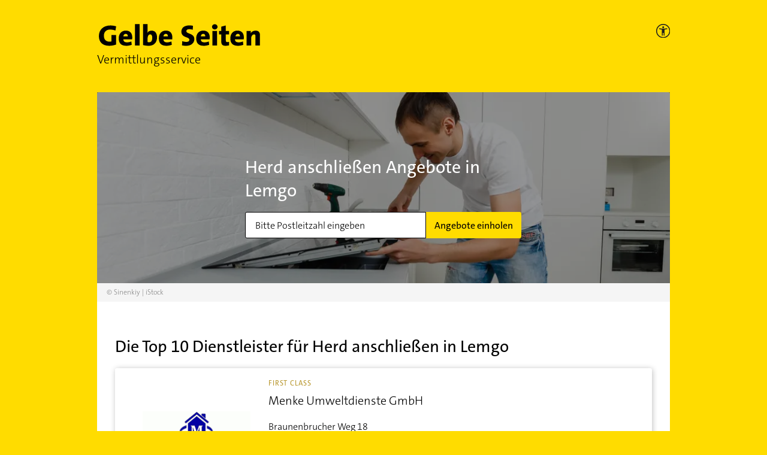

--- FILE ---
content_type: application/javascript; charset=UTF-8
request_url: https://vermittlungsservice.gelbeseiten.de/_next/static/chunks/pages/_app-2bfe9d4897bfea71.js
body_size: 12156
content:
(self.webpackChunk_N_E=self.webpackChunk_N_E||[]).push([[888],{1752:function(e,t,n){e.exports=n(6616)},2504:function(e,t,n){"use strict";n.d(t,{L:function(){return p},f:function(){return d}});var r=n(29),o=n(9499),i=n(7794),a=n.n(i),c=n(5757),l=n(1752),s=n.n(l);function u(e,t){var n=Object.keys(e);if(Object.getOwnPropertySymbols){var r=Object.getOwnPropertySymbols(e);t&&(r=r.filter((function(t){return Object.getOwnPropertyDescriptor(e,t).enumerable}))),n.push.apply(n,r)}return n}var d=function(){var e=null,t=s()().publicRuntimeConfig,n=function(){var e=(0,r.Z)(a().mark((function e(){var t;return a().wrap((function(e){for(;;)switch(e.prev=e.next){case 0:return t=f(),e.abrupt("return",new Promise((function(e,n){var r=null,o=function(){r=window._WWA_.getAnalyzer("GS",{trackPagePerf:!0,trackClicks:!0,trackErrors:{stack:!0},domain:".gelbeseiten.de",useCookies:t})};if(window&&(window._WWA_,1))o();else var i=0,a=setInterval((function(){i++,window&&window._WWA_?(clearInterval(a),o()):10===i&&clearInterval(a)}),500);r?e(r):n(null)})));case 2:case"end":return e.stop()}}),e)})));return function(){return e.apply(this,arguments)}}(),i=function(){var e=(0,r.Z)(a().mark((function e(r){var o;return a().wrap((function(e){for(;;)switch(e.prev=e.next){case 0:return e.next=2,n().then((function(e){if(o=e){if(o.setOptions({useCookies:f()}),"prod"!==t.NEXT_PUBLIC_ENVIRONMENT&&o.setOptions({environment:"sandbox"}),o.setCustomPageAttr({view:"Ausspielung Vermittlungsservice Trefferliste"}),window){var n=window.innerWidth?100*Math.floor(window.innerWidth/100):0;o.setCustomPageAttr({"viewport-width":"> ".concat(n)})}o.logItemView(r,"list")}})).catch((function(){}));case 2:case"end":return e.stop()}}),e)})));return function(t){return e.apply(this,arguments)}}(),l=function(e){if(window&&window.utag)window.utag.view(e);else var t=0,n=setInterval((function(){t++,window&&window.utag?(window.utag.view(e),clearInterval(n)):10===t&&clearInterval(n)}),500)},d=function(e){var t=function(){window.ima("init",{st:"gelbseit",cp:e,dn:"data-a0f0ae1310.gelbeseiten.de"}),window.ima("count")};if(window&&window.ima)t();else var n=0,r=setInterval((function(){n++,window&&window.ima?(t(),clearInterval(r)):10===n&&clearInterval(r)}),500)},p=function(e){var t=function(){window.IOMm("configure",{st:"gelbseit",dn:"data-a0f0ae1310.gelbeseiten.de"}),window.IOMm("pageview",{cp:e})};if(window&&window.IOMm)t();else var n=0,r=setInterval((function(){n++,window&&window.IOMm?(t(),clearInterval(r)):10===n&&clearInterval(r)}),500)},g=function(){var t="Gelbeseiten/Vermittlungsservice/";return t+="/"===e.urlPath?"Startseite":e.urlPath.startsWith("/service")&&-1===e.urlPath.indexOf("anfrage")?"Landingpage":"Klickstrecke"},m=function(){var t={};return t.pageName=h(),t.funnelStepCategory=e.funnelStepCategory,t.pageCategory=e.pageCategory,t.globalProcessType=e.globalProcessType,t.processStep=e.processStep||"na",t},h=function(){var t=e.processStep-1,n=e.partner?e.partner+"_vs":"vs",r=e.requestType,o=w(),i=e.service||"na",a=e.city,l=e.slug||v(),s=e.processStep||(e.urlPath.indexOf("thank-you")>-1?"thank-you":"na"),u=t&&e.klickstreckeConfig&&e.klickstreckeConfig.steps&&e.klickstreckeConfig.steps[t]&&e.klickstreckeConfig.steps[t].elements&&e.klickstreckeConfig.steps[t].elements[0].label?(0,c.Wi)(e.klickstreckeConfig.steps[t].elements[0].label):"na";return"".concat(n,"/").concat(r,"/").concat("na","/").concat(o,"/").concat(i,"/").concat(a,"/").concat("na","/").concat(l,"/").concat(s,"/").concat(u)},v=function(){if("/"===e.urlPath)return"na";var t=e.urlPath.split("/");return(0,c.Wi)(t[t.indexOf("service")+1])},w=function(){if("/"===e.urlPath)return"start";var t=e.urlPath.startsWith("/")?e.urlPath.substr(1):e.urlPath,n=t.indexOf("/")?t.split("/")[1]:t,r=e.funnelNameOrig.indexOf("(")>0?(0,c.Wi)(e.funnelNameOrig.substr(0,e.funnelNameOrig.indexOf("("))):e.funnelNameOrig;return(0,c.Wi)(r)||n};return{handleConsentManager:function(e){(0,c.w7)("__cmpconsentx15760")?e():window&&window.__cmp&&window.__cmp("addEventListener",["consentscreenoff",function(){e()},!1],null)},trackPageView:function(t){t.partner=t.partner||"",t.funnelStepCategory=t.funnelStepCategory||"-",t.pageCategory=t.pageCategory||"vermittlungsservice",t.globalProcessType=t.globalProcessType||"create-mandate",t.processStep=t.processStep||null,t.funnelNameOrig=t.funnelNameOrig||"na",t.slug=t.slug||"na",t.requestType=t.requestType||"na",t.city=t.city||"na",t.service=t.service||"na",e=t;var n=m(),r=g();n=function(e){for(var t=1;t<arguments.length;t++){var n=null!=arguments[t]?arguments[t]:{};t%2?u(Object(n),!0).forEach((function(t){(0,o.Z)(e,t,n[t])})):Object.getOwnPropertyDescriptors?Object.defineProperties(e,Object.getOwnPropertyDescriptors(n)):u(Object(n)).forEach((function(t){Object.defineProperty(e,t,Object.getOwnPropertyDescriptor(n,t))}))}return e}({},n),l(n),d(r),p(r)},initWipeTracking:n,prepareViewDataLayerObject:m,createAcsamCode:g,createPageNameFromUrlPath:h,getSlugFromUrlPath:v,getFunnelNameForTracking:w,prepareEventDataLayerObject:function(e,t,n){var r={eventName:"customEventTracking"};return r.eventCategory=e,r.eventAction=t,r.eventLabel=n,r},triggerWipeItemTracking:i}},f=function(){if((0,c.w7)("__cmpcvcx15760")&&(0,c.w7)("__cmpcvcx15760").includes("c23721"))return!0;return!1},p=function(){var e=(0,r.Z)(a().mark((function e(t,n,r){var o,i,c,l;return a().wrap((function(e){for(;;)switch(e.prev=e.next){case 0:return o=d(),i=o.prepareEventDataLayerObject,c=o.initWipeTracking,l=i(t,n,r),window&&window.utag&&window.utag.link(l),e.next=5,c().then((function(e){var o=e;o&&(o.setOptions({useCookies:f()}),"prod"!==s()().NEXT_PUBLIC_ENVIRONMENT&&o.setOptions({environment:"sandbox"}),o.logAction(t+n+r))})).catch((function(){}));case 5:case"end":return e.stop()}}),e)})));return function(t,n,r){return e.apply(this,arguments)}}()},4019:function(e,t){"use strict";Object.defineProperty(t,"__esModule",{value:!0}),t.getDomainLocale=function(e,t,n,r){return!1};("function"===typeof t.default||"object"===typeof t.default&&null!==t.default)&&"undefined"===typeof t.default.__esModule&&(Object.defineProperty(t.default,"__esModule",{value:!0}),Object.assign(t.default,t),e.exports=t.default)},8566:function(e,t,n){"use strict";var r=n(930),o=n(5696),i=n(7980);Object.defineProperty(t,"__esModule",{value:!0}),t.default=function(e){var t,n=e.src,c=e.sizes,l=e.unoptimized,m=void 0!==l&&l,h=e.priority,y=void 0!==h&&h,O=e.loading,E=e.lazyRoot,S=void 0===E?null:E,C=e.lazyBoundary,A=e.className,P=e.quality,M=e.width,I=e.height,L=e.style,z=e.objectFit,R=e.objectPosition,T=e.onLoadingComplete,D=e.placeholder,F=void 0===D?"empty":D,U=e.blurDataURL,B=s(e,["src","sizes","unoptimized","priority","loading","lazyRoot","lazyBoundary","className","quality","width","height","style","objectFit","objectPosition","onLoadingComplete","placeholder","blurDataURL"]),W=u.useContext(g.ImageConfigContext),G=u.useMemo((function(){var e=v||W||f.imageConfigDefault,t=[].concat(i(e.deviceSizes),i(e.imageSizes)).sort((function(e,t){return e-t})),n=e.deviceSizes.sort((function(e,t){return e-t}));return a({},e,{allSizes:t,deviceSizes:n})}),[W]),q=B,V=c?"responsive":"intrinsic";"layout"in q&&(q.layout&&(V=q.layout),delete q.layout);var Z=k;if("loader"in q){if(q.loader){var H=q.loader;Z=function(e){e.config;var t=s(e,["config"]);return H(t)}}delete q.loader}var X="";if(function(e){return"object"===typeof e&&(_(e)||function(e){return void 0!==e.src}(e))}(n)){var K=_(n)?n.default:n;if(!K.src)throw new Error("An object should only be passed to the image component src parameter if it comes from a static image import. It must include src. Received ".concat(JSON.stringify(K)));if(U=U||K.blurDataURL,X=K.src,(!V||"fill"!==V)&&(I=I||K.height,M=M||K.width,!K.height||!K.width))throw new Error("An object should only be passed to the image component src parameter if it comes from a static image import. It must include height and width. Received ".concat(JSON.stringify(K)))}var Y=!y&&("lazy"===O||"undefined"===typeof O);((n="string"===typeof n?n:X).startsWith("data:")||n.startsWith("blob:"))&&(m=!0,Y=!1);w.has(n)&&(Y=!1);G.unoptimized&&(m=!0);var J,Q=u.useState(!1),$=o(Q,2),ee=$[0],te=$[1],ne=p.useIntersection({rootRef:S,rootMargin:C||"200px",disabled:!Y}),re=o(ne,3),oe=re[0],ie=re[1],ae=re[2],ce=!Y||ie,le={boxSizing:"border-box",display:"block",overflow:"hidden",width:"initial",height:"initial",background:"none",opacity:1,border:0,margin:0,padding:0},se={boxSizing:"border-box",display:"block",width:"initial",height:"initial",background:"none",opacity:1,border:0,margin:0,padding:0},ue=!1,de={position:"absolute",top:0,left:0,bottom:0,right:0,boxSizing:"border-box",padding:0,border:"none",margin:"auto",display:"block",width:0,height:0,minWidth:"100%",maxWidth:"100%",minHeight:"100%",maxHeight:"100%",objectFit:z,objectPosition:R},fe=j(M),pe=j(I),ge=j(P);0;var me=Object.assign({},L,de),he="blur"!==F||ee?{}:{backgroundSize:z||"cover",backgroundPosition:R||"0% 0%",filter:"blur(20px)",backgroundImage:'url("'.concat(U,'")')};if("fill"===V)le.display="block",le.position="absolute",le.top=0,le.left=0,le.bottom=0,le.right=0;else if("undefined"!==typeof fe&&"undefined"!==typeof pe){var ve=pe/fe,we=isNaN(ve)?"100%":"".concat(100*ve,"%");"responsive"===V?(le.display="block",le.position="relative",ue=!0,se.paddingTop=we):"intrinsic"===V?(le.display="inline-block",le.position="relative",le.maxWidth="100%",ue=!0,se.maxWidth="100%",J="data:image/svg+xml,%3csvg%20xmlns=%27http://www.w3.org/2000/svg%27%20version=%271.1%27%20width=%27".concat(fe,"%27%20height=%27").concat(pe,"%27/%3e")):"fixed"===V&&(le.display="inline-block",le.position="relative",le.width=fe,le.height=pe)}else 0;var be={src:b,srcSet:void 0,sizes:void 0};ce&&(be=x({config:G,src:n,unoptimized:m,layout:V,width:fe,quality:ge,sizes:c,loader:Z}));var ye=n;0;0;var _e=(r(t={},"imagesrcset",be.srcSet),r(t,"imagesizes",be.sizes),r(t,"crossOrigin",q.crossOrigin),t),xe=u.default.useLayoutEffect,je=u.useRef(T),ke=u.useRef(n);u.useEffect((function(){je.current=T}),[T]),xe((function(){ke.current!==n&&(ae(),ke.current=n)}),[ae,n]);var Oe=a({isLazy:Y,imgAttributes:be,heightInt:pe,widthInt:fe,qualityInt:ge,layout:V,className:A,imgStyle:me,blurStyle:he,loading:O,config:G,unoptimized:m,placeholder:F,loader:Z,srcString:ye,onLoadingCompleteRef:je,setBlurComplete:te,setIntersection:oe,isVisible:ce,noscriptSizes:c},q);return u.default.createElement(u.default.Fragment,null,u.default.createElement("span",{style:le},ue?u.default.createElement("span",{style:se},J?u.default.createElement("img",{style:{display:"block",maxWidth:"100%",width:"initial",height:"initial",background:"none",opacity:1,border:0,margin:0,padding:0},alt:"","aria-hidden":!0,src:J}):null):null,u.default.createElement(N,Object.assign({},Oe))),y?u.default.createElement(d.default,null,u.default.createElement("link",Object.assign({key:"__nimg-"+be.src+be.srcSet+be.sizes,rel:"preload",as:"image",href:be.srcSet?void 0:be.src},_e))):null)};var a=n(6495).Z,c=n(2648).Z,l=n(1598).Z,s=n(7273).Z,u=l(n(7294)),d=c(n(2717)),f=n(8187),p=n(639),g=n(9239),m=(n(9475),n(4969));function h(e){return"/"===e[0]?e.slice(1):e}var v={deviceSizes:[640,750,828,1080,1200,1920,2048,3840],imageSizes:[16,32,48,64,96,128,256,384],path:"/_next/image",loader:"default",dangerouslyAllowSVG:!1,unoptimized:!1},w=new Set,b=(new Map,"[data-uri]");var y=new Map([["default",function(e){var t=e.config,n=e.src,r=e.width,o=e.quality;return n.endsWith(".svg")&&!t.dangerouslyAllowSVG?n:"".concat(m.normalizePathTrailingSlash(t.path),"?url=").concat(encodeURIComponent(n),"&w=").concat(r,"&q=").concat(o||75)}],["imgix",function(e){var t=e.config,n=e.src,r=e.width,o=e.quality,i=new URL("".concat(t.path).concat(h(n))),a=i.searchParams;return a.set("auto",a.getAll("auto").join(",")||"format"),a.set("fit",a.get("fit")||"max"),a.set("w",a.get("w")||r.toString()),o&&a.set("q",o.toString()),i.href}],["cloudinary",function(e){var t=e.config,n=e.src,r=["f_auto","c_limit","w_"+e.width,"q_"+(e.quality||"auto")].join(",")+"/";return"".concat(t.path).concat(r).concat(h(n))}],["akamai",function(e){var t=e.config,n=e.src,r=e.width;return"".concat(t.path).concat(h(n),"?imwidth=").concat(r)}],["custom",function(e){var t=e.src;throw new Error('Image with src "'.concat(t,'" is missing "loader" prop.')+"\nRead more: https://nextjs.org/docs/messages/next-image-missing-loader")}]]);function _(e){return void 0!==e.default}function x(e){var t=e.config,n=e.src,r=e.unoptimized,o=e.layout,a=e.width,c=e.quality,l=e.sizes,s=e.loader;if(r)return{src:n,srcSet:void 0,sizes:void 0};var u=function(e,t,n,r){var o=e.deviceSizes,a=e.allSizes;if(r&&("fill"===n||"responsive"===n)){for(var c,l=/(^|\s)(1?\d?\d)vw/g,s=[];c=l.exec(r);c)s.push(parseInt(c[2]));if(s.length){var u=.01*Math.min.apply(Math,s);return{widths:a.filter((function(e){return e>=o[0]*u})),kind:"w"}}return{widths:a,kind:"w"}}return"number"!==typeof t||"fill"===n||"responsive"===n?{widths:o,kind:"w"}:{widths:i(new Set([t,2*t].map((function(e){return a.find((function(t){return t>=e}))||a[a.length-1]})))),kind:"x"}}(t,a,o,l),d=u.widths,f=u.kind,p=d.length-1;return{sizes:l||"w"!==f?l:"100vw",srcSet:d.map((function(e,r){return"".concat(s({config:t,src:n,quality:c,width:e})," ").concat("w"===f?e:r+1).concat(f)})).join(", "),src:s({config:t,src:n,quality:c,width:d[p]})}}function j(e){return"number"===typeof e?e:"string"===typeof e?parseInt(e,10):void 0}function k(e){var t,n=(null==(t=e.config)?void 0:t.loader)||"default",r=y.get(n);if(r)return r(e);throw new Error('Unknown "loader" found in "next.config.js". Expected: '.concat(f.VALID_LOADERS.join(", "),". Received: ").concat(n))}function O(e,t,n,r,o,i){e&&e.src!==b&&e["data-loaded-src"]!==t&&(e["data-loaded-src"]=t,("decode"in e?e.decode():Promise.resolve()).catch((function(){})).then((function(){if(e.parentNode&&(w.add(t),"blur"===r&&i(!0),null==o?void 0:o.current)){var n=e.naturalWidth,a=e.naturalHeight;o.current({naturalWidth:n,naturalHeight:a})}})))}var N=function(e){var t=e.imgAttributes,n=(e.heightInt,e.widthInt),r=e.qualityInt,o=e.layout,i=e.className,c=e.imgStyle,l=e.blurStyle,d=e.isLazy,f=e.placeholder,p=e.loading,g=e.srcString,m=e.config,h=e.unoptimized,v=e.loader,w=e.onLoadingCompleteRef,b=e.setBlurComplete,y=e.setIntersection,_=e.onLoad,j=e.onError,k=(e.isVisible,e.noscriptSizes),N=s(e,["imgAttributes","heightInt","widthInt","qualityInt","layout","className","imgStyle","blurStyle","isLazy","placeholder","loading","srcString","config","unoptimized","loader","onLoadingCompleteRef","setBlurComplete","setIntersection","onLoad","onError","isVisible","noscriptSizes"]);return p=d?"lazy":p,u.default.createElement(u.default.Fragment,null,u.default.createElement("img",Object.assign({},N,t,{decoding:"async","data-nimg":o,className:i,style:a({},c,l),ref:u.useCallback((function(e){y(e),(null==e?void 0:e.complete)&&O(e,g,0,f,w,b)}),[y,g,o,f,w,b]),onLoad:function(e){O(e.currentTarget,g,0,f,w,b),_&&_(e)},onError:function(e){"blur"===f&&b(!0),j&&j(e)}})),(d||"blur"===f)&&u.default.createElement("noscript",null,u.default.createElement("img",Object.assign({},N,x({config:m,src:g,unoptimized:h,layout:o,width:n,quality:r,sizes:k,loader:v}),{decoding:"async","data-nimg":o,style:c,className:i,loading:p}))))};("function"===typeof t.default||"object"===typeof t.default&&null!==t.default)&&"undefined"===typeof t.default.__esModule&&(Object.defineProperty(t.default,"__esModule",{value:!0}),Object.assign(t.default,t),e.exports=t.default)},7942:function(e,t,n){"use strict";var r=n(5696);Object.defineProperty(t,"__esModule",{value:!0}),t.default=void 0;var o=n(2648).Z,i=n(7273).Z,a=o(n(7294)),c=n(4957),l=n(7995),s=n(647),u=n(1992),d=n(639),f=n(4019),p=n(227),g={};function m(e,t,n,r){if(e&&c.isLocalURL(t)){Promise.resolve(e.prefetch(t,n,r)).catch((function(e){0}));var o=r&&"undefined"!==typeof r.locale?r.locale:e&&e.locale;g[t+"%"+n+(o?"%"+o:"")]=!0}}var h=a.default.forwardRef((function(e,t){var n,o=e.href,h=e.as,v=e.children,w=e.prefetch,b=e.passHref,y=e.replace,_=e.shallow,x=e.scroll,j=e.locale,k=e.onClick,O=e.onMouseEnter,N=e.onTouchStart,E=e.legacyBehavior,S=void 0===E?!0!==Boolean(!1):E,C=i(e,["href","as","children","prefetch","passHref","replace","shallow","scroll","locale","onClick","onMouseEnter","onTouchStart","legacyBehavior"]);n=v,!S||"string"!==typeof n&&"number"!==typeof n||(n=a.default.createElement("a",null,n));var A=!1!==w,P=a.default.useContext(s.RouterContext),M=a.default.useContext(u.AppRouterContext);M&&(P=M);var I,L=a.default.useMemo((function(){var e=c.resolveHref(P,o,!0),t=r(e,2),n=t[0],i=t[1];return{href:n,as:h?c.resolveHref(P,h):i||n}}),[P,o,h]),z=L.href,R=L.as,T=a.default.useRef(z),D=a.default.useRef(R);S&&(I=a.default.Children.only(n));var F=S?I&&"object"===typeof I&&I.ref:t,U=d.useIntersection({rootMargin:"200px"}),B=r(U,3),W=B[0],G=B[1],q=B[2],V=a.default.useCallback((function(e){D.current===R&&T.current===z||(q(),D.current=R,T.current=z),W(e),F&&("function"===typeof F?F(e):"object"===typeof F&&(F.current=e))}),[R,F,z,q,W]);a.default.useEffect((function(){var e=G&&A&&c.isLocalURL(z),t="undefined"!==typeof j?j:P&&P.locale,n=g[z+"%"+R+(t?"%"+t:"")];e&&!n&&m(P,z,R,{locale:t})}),[R,z,G,j,A,P]);var Z={ref:V,onClick:function(e){S||"function"!==typeof k||k(e),S&&I.props&&"function"===typeof I.props.onClick&&I.props.onClick(e),e.defaultPrevented||function(e,t,n,r,o,i,l,s,u,d){if("A"!==e.currentTarget.nodeName.toUpperCase()||!function(e){var t=e.currentTarget.target;return t&&"_self"!==t||e.metaKey||e.ctrlKey||e.shiftKey||e.altKey||e.nativeEvent&&2===e.nativeEvent.which}(e)&&c.isLocalURL(n)){e.preventDefault();var f=function(){"beforePopState"in t?t[o?"replace":"push"](n,r,{shallow:i,locale:s,scroll:l}):t[o?"replace":"push"](n,{forceOptimisticNavigation:!d})};u?a.default.startTransition(f):f()}}(e,P,z,R,y,_,x,j,Boolean(M),A)},onMouseEnter:function(e){S||"function"!==typeof O||O(e),S&&I.props&&"function"===typeof I.props.onMouseEnter&&I.props.onMouseEnter(e),!A&&M||c.isLocalURL(z)&&m(P,z,R,{priority:!0})},onTouchStart:function(e){S||"function"!==typeof N||N(e),S&&I.props&&"function"===typeof I.props.onTouchStart&&I.props.onTouchStart(e),!A&&M||c.isLocalURL(z)&&m(P,z,R,{priority:!0})}};if(!S||b||"a"===I.type&&!("href"in I.props)){var H="undefined"!==typeof j?j:P&&P.locale,X=P&&P.isLocaleDomain&&f.getDomainLocale(R,H,P.locales,P.domainLocales);Z.href=X||p.addBasePath(l.addLocale(R,H,P&&P.defaultLocale))}return S?a.default.cloneElement(I,Z):a.default.createElement("a",Object.assign({},C,Z),n)}));t.default=h,("function"===typeof t.default||"object"===typeof t.default&&null!==t.default)&&"undefined"===typeof t.default.__esModule&&(Object.defineProperty(t.default,"__esModule",{value:!0}),Object.assign(t.default,t),e.exports=t.default)},639:function(e,t,n){"use strict";var r=n(5696);Object.defineProperty(t,"__esModule",{value:!0}),t.useIntersection=function(e){var t=e.rootRef,n=e.rootMargin,s=e.disabled||!a,u=o.useState(!1),d=r(u,2),f=d[0],p=d[1],g=o.useState(null),m=r(g,2),h=m[0],v=m[1];o.useEffect((function(){if(a){if(s||f)return;if(h&&h.tagName){var e=function(e,t,n){var r=function(e){var t,n={root:e.root||null,margin:e.rootMargin||""},r=l.find((function(e){return e.root===n.root&&e.margin===n.margin}));if(r&&(t=c.get(r)))return t;var o=new Map,i=new IntersectionObserver((function(e){e.forEach((function(e){var t=o.get(e.target),n=e.isIntersecting||e.intersectionRatio>0;t&&n&&t(n)}))}),e);return t={id:n,observer:i,elements:o},l.push(n),c.set(n,t),t}(n),o=r.id,i=r.observer,a=r.elements;return a.set(e,t),i.observe(e),function(){if(a.delete(e),i.unobserve(e),0===a.size){i.disconnect(),c.delete(o);var t=l.findIndex((function(e){return e.root===o.root&&e.margin===o.margin}));t>-1&&l.splice(t,1)}}}(h,(function(e){return e&&p(e)}),{root:null==t?void 0:t.current,rootMargin:n});return e}}else if(!f){var r=i.requestIdleCallback((function(){return p(!0)}));return function(){return i.cancelIdleCallback(r)}}}),[h,s,n,t,f]);var w=o.useCallback((function(){p(!1)}),[]);return[v,f,w]};var o=n(7294),i=n(6286),a="function"===typeof IntersectionObserver,c=new Map,l=[];("function"===typeof t.default||"object"===typeof t.default&&null!==t.default)&&"undefined"===typeof t.default.__esModule&&(Object.defineProperty(t.default,"__esModule",{value:!0}),Object.assign(t.default,t),e.exports=t.default)},8e3:function(e,t,n){"use strict";Object.defineProperty(t,"__esModule",{value:!0}),t.AmpStateContext=void 0;var r=(0,n(2648).Z)(n(7294)).default.createContext({});t.AmpStateContext=r},9470:function(e,t){"use strict";Object.defineProperty(t,"__esModule",{value:!0}),t.isInAmpMode=function(){var e=arguments.length>0&&void 0!==arguments[0]?arguments[0]:{},t=e.ampFirst,n=void 0!==t&&t,r=e.hybrid,o=void 0!==r&&r,i=e.hasQuery,a=void 0!==i&&i;return n||o&&a}},1992:function(e,t,n){"use strict";Object.defineProperty(t,"__esModule",{value:!0}),t.TemplateContext=t.GlobalLayoutRouterContext=t.LayoutRouterContext=t.AppRouterContext=void 0;var r=(0,n(2648).Z)(n(7294)),o=r.default.createContext(null);t.AppRouterContext=o;var i=r.default.createContext(null);t.LayoutRouterContext=i;var a=r.default.createContext(null);t.GlobalLayoutRouterContext=a;var c=r.default.createContext(null);t.TemplateContext=c},2717:function(e,t,n){"use strict";Object.defineProperty(t,"__esModule",{value:!0}),t.defaultHead=u,t.default=void 0;var r=n(6495).Z,o=n(2648).Z,i=(0,n(1598).Z)(n(7294)),a=o(n(1585)),c=n(8e3),l=n(5850),s=n(9470);n(9475);function u(){var e=arguments.length>0&&void 0!==arguments[0]&&arguments[0],t=[i.default.createElement("meta",{charSet:"utf-8"})];return e||t.push(i.default.createElement("meta",{name:"viewport",content:"width=device-width"})),t}function d(e,t){return"string"===typeof t||"number"===typeof t?e:t.type===i.default.Fragment?e.concat(i.default.Children.toArray(t.props.children).reduce((function(e,t){return"string"===typeof t||"number"===typeof t?e:e.concat(t)}),[])):e.concat(t)}var f=["name","httpEquiv","charSet","itemProp"];function p(e,t){var n=t.inAmpMode;return e.reduce(d,[]).reverse().concat(u(n).reverse()).filter(function(){var e=new Set,t=new Set,n=new Set,r={};return function(o){var i=!0,a=!1;if(o.key&&"number"!==typeof o.key&&o.key.indexOf("$")>0){a=!0;var c=o.key.slice(o.key.indexOf("$")+1);e.has(c)?i=!1:e.add(c)}switch(o.type){case"title":case"base":t.has(o.type)?i=!1:t.add(o.type);break;case"meta":for(var l=0,s=f.length;l<s;l++){var u=f[l];if(o.props.hasOwnProperty(u))if("charSet"===u)n.has(u)?i=!1:n.add(u);else{var d=o.props[u],p=r[u]||new Set;"name"===u&&a||!p.has(d)?(p.add(d),r[u]=p):i=!1}}}return i}}()).reverse().map((function(e,t){var o=e.key||t;if(!n&&"link"===e.type&&e.props.href&&["https://fonts.googleapis.com/css","https://use.typekit.net/"].some((function(t){return e.props.href.startsWith(t)}))){var a=r({},e.props||{});return a["data-href"]=a.href,a.href=void 0,a["data-optimized-fonts"]=!0,i.default.cloneElement(e,a)}return i.default.cloneElement(e,{key:o})}))}var g=function(e){var t=e.children,n=i.useContext(c.AmpStateContext),r=i.useContext(l.HeadManagerContext);return i.default.createElement(a.default,{reduceComponentsToState:p,headManager:r,inAmpMode:s.isInAmpMode(n)},t)};t.default=g,("function"===typeof t.default||"object"===typeof t.default&&null!==t.default)&&"undefined"===typeof t.default.__esModule&&(Object.defineProperty(t.default,"__esModule",{value:!0}),Object.assign(t.default,t),e.exports=t.default)},1585:function(e,t,n){"use strict";Object.defineProperty(t,"__esModule",{value:!0}),t.default=function(e){var t=e.headManager,n=e.reduceComponentsToState;function c(){if(t&&t.mountedInstances){var o=r.Children.toArray(Array.from(t.mountedInstances).filter(Boolean));t.updateHead(n(o,e))}}if(o){var l;null==t||null==(l=t.mountedInstances)||l.add(e.children),c()}return i((function(){var n;return null==t||null==(n=t.mountedInstances)||n.add(e.children),function(){var n;null==t||null==(n=t.mountedInstances)||n.delete(e.children)}})),i((function(){return t&&(t._pendingUpdate=c),function(){t&&(t._pendingUpdate=c)}})),a((function(){return t&&t._pendingUpdate&&(t._pendingUpdate(),t._pendingUpdate=null),function(){t&&t._pendingUpdate&&(t._pendingUpdate(),t._pendingUpdate=null)}})),null};var r=(0,n(1598).Z)(n(7294));var o=!1,i=o?function(){}:r.useLayoutEffect,a=o?function(){}:r.useEffect},258:function(e,t,n){"use strict";n.r(t),n.d(t,{default:function(){return N}});var r=n(9499),o=n(7294),i=(n(3231),n(9008)),a=n.n(i),c=n(5893);function l(e){var t=e.children;return(0,c.jsxs)(c.Fragment,{children:[(0,c.jsx)("div",{className:"container-wrapper headless",children:(0,c.jsx)("div",{className:"container",children:t})}),(0,c.jsx)("style",{children:"\n\t\t\t\tbody {\n\t\t\t\t\tbackground-color: white!important;\n\t\t\t\t}\n\t\t\t"}),(0,c.jsx)("link",{rel:"stylesheet",href:"/styles/headless.css"})]})}var s=n(1664),u=n.n(s),d=n(5675),f=n.n(d),p=n(1752),g=n.n(p);function m(){var e=g()().publicRuntimeConfig;return(0,c.jsx)("header",{"data-testid":"header",children:(0,c.jsxs)("div",{className:"row",children:[(0,c.jsxs)("div",{className:"col-11",children:[(0,c.jsx)(u(),{href:"".concat(e.NEXT_PUBLIC_BASEURL,"/"),children:(0,c.jsx)("a",{children:(0,c.jsx)(f(),{alt:"Gelbe Seiten Unternehmen finden",id:"gs_logo",src:"/img/svg/gelbe-seiten-logo.svg",width:275,height:37})})}),(0,c.jsx)("p",{children:"Vermittlungsservice"})]}),(0,c.jsx)("div",{className:"col-1 accessibility",tabIndex:-1,children:(0,c.jsx)("picture",{children:(0,c.jsxs)("a",{href:"".concat(e.NEXT_PUBLIC_BARRIEREFREIURL,"/"),"aria-label":"Informationen zur Barrierefreiheit","data-wipe":'{"listener": "click", "name": "Klick auf das Barrierefreiheitsicon (Einstieg)"}',children:[(0,c.jsx)("source",{srcSet:"/img/svg/gs_accessibility_on-dark.svg",media:"(prefers-color-scheme: dark)"}),(0,c.jsx)(f(),{alt:"GelbeSeiten Accessibility on light",id:"gs_accessibility_icon",src:"/img/svg/gs_accessibility_on-light.svg",width:22.5,height:22.5})]})})})]})})}var h=n(2504);function v(){var e=(0,o.useState)(!1),t=e[0],n=e[1],r=(0,o.useState)(!1),i=r[0],a=r[1],l=(0,o.useState)(!1),s=l[0],u=l[1];return(0,c.jsx)("div",{className:"mod mod-Guetesiegel-footer","data-testid":"awards",children:(0,c.jsxs)("div",{className:"mod-Guetesiegel__wrap-footer",children:[(0,c.jsx)("div",{className:"mod-Guetesiegel__title-footer",children:"Mehrfach ausgezeichnet"}),(0,c.jsxs)("div",{className:"mod-Guetesiegel__wrap__container-footer",children:[(0,c.jsx)("div",{className:"mod-Guetesiegel__award-footer",onMouseEnter:function(){return u(!0)},onMouseLeave:function(){return u(!1)},children:(0,c.jsx)(f(),{src:"/img/awards/germanCustomerAward_2023.png",alt:"Deutscher Kunden Award 2022/23",quality:100,objectFit:"fill",objectPosition:"50% 50%",width:s?128:56,height:s?190:83,onMouseOver:function(){(0,h.L)("footer_","mouse-over_","german-customer-award-23")}})}),(0,c.jsx)("div",{className:"mod-Guetesiegel__award-footer",onMouseEnter:function(){return a(!0)},onMouseLeave:function(){return a(!1)},children:(0,c.jsx)(f(),{src:"/img/besteOnlinePortale/besteOnlinePortale_2023.png",alt:"Best Online Portale",quality:100,objectFit:"cover",objectPosition:"50% 50%",width:i?128:56,height:i?190:83,onMouseOver:function(){(0,h.L)("footer_","mouse-over_","beste-online-portale")}})}),(0,c.jsx)("div",{className:"mod-Guetesiegel__ntv-footer",onMouseEnter:function(){return n(!0)},onMouseLeave:function(){return n(!1)},children:(0,c.jsx)(f(),{src:"/img/ntv-preis/ntv_2022.png",alt:"ntv_2022",objectFit:"cover",objectPosition:"50% 50%",width:t?150:80,height:t?150:80,priority:!0,onMouseOver:function(){(0,h.L)("footer_","mouse-over_","ntv")}})})]})]})})}var w=[{name:"Impressum",url:"https://www.gelbeseiten.de/gsservice/impressum-vermittlung",target:"_self"},{name:"Datenschutzerkl\xe4rung",url:"https://www.gelbeseiten.de/gsservice/datenschutzhinweis",target:"_self"},{name:"Datenschutz-Einstellungen",url:"https://www.gelbeseiten.de/#cmpscreencustom",target:"_self"},{name:"AGB",url:"https://www.gelbeseiten.de/gsservice/nutzungsbedingungen",target:"_self"}],b=[{name:"google-play-badge",url:"https://play.google.com/store/apps/details?id=de.gelbeseiten.android&hl=de&pcampaignid=MKT-Other-global-all-co-prtnr-py-PartBadge-Mar2515-1",scr:"/img/google-play-badge.png",class:"mod-Footer__middlePart__downloadIcon"},{name:"app-store-badge",url:"https://itunes.apple.com/de/app/gelbe-seiten-branchenbuch/id312387605?mt=8",scr:"/img/app-store-badge.png",class:"mod-Footer__middlePart__downloadIcon"}],y=[{id:1,title:"Dialog & Hilfe",column:[{name:"Ansprechpartner",url:"https://www.gelbeseiten.de/gsservice/verlage",target:"_self"},{name:"H\xe4ufige Fragen",url:"https://www.gelbeseiten.de/gsservice/faq-vermittlung",target:"_self"},{name:"\xdcbersicht aller St\xe4dte",url:"https://www.gelbeseiten.de/branchenbuch",target:"_self"}]},{id:2,title:"\xdcber Gelbe Seiten",column:[{name:"Newsroom",url:"https://www.gelbeseiten.de/gsservice/newsroom",target:"_self"},{name:"Gelbe Seiten als App",url:"https://www.gelbeseiten.de/gsservice/mobil",target:"_self"},{name:"Apple Messages for Business",url:"https://bcrw.apple.com/urn:biz:bc2b4718-65b6-45de-9908-29b6225e4231?body=Hallo",target:"_blank"},{name:"Gelbe Seiten als Alexa Skill",url:"https://www.gelbeseiten.de/gsservice/alexaskill",target:"_self"}]},{id:3,title:"Unsere Partner",column:[{name:"Kooperationspartner",url:"https://www.gelbeseiten.de/gsservice/kooperationspartner",target:"_self"},{name:"Das Telefonbuch",url:"https://www.dastelefonbuch.de",target:"_self"},{name:"Das \xd6rtliche",url:"https://www.dasoertliche.de",target:"_self"}]},{id:4,title:"Zu finden auf",column:[{name:"Instagram",url:"https://www.instagram.com/gelbe.seiten/",target:"_self"},{name:"Facebook",url:"https://www.facebook.com/gelbeseiten/",target:"_self"},{name:"Pinterest",url:"https://www.pinterest.de/gelbeseiten_de/",target:"_self"},{name:"TikTok",url:"https://www.tiktok.com/@gelbeseiten",target:"_self"}]}],_=function(e){var t=e.trackEventOnClick;return(0,c.jsxs)("footer",{className:"footer","data-testid":"footer",children:[(0,c.jsx)("div",{className:"container-wrapper",children:(0,c.jsx)("div",{className:"container",children:(0,c.jsx)("nav",{className:"mod mod-Footer row",children:y.map((function(e,n){return(0,c.jsxs)("div",{className:"mod-Footer__menu col-12 col-md-3 col-lg-6 col-xl-3",children:[(0,c.jsx)("input",{type:"checkbox",className:"mod-Footer__menu-checkbox",id:"gs-footer-menu-".concat(n)}),(0,c.jsx)("label",{htmlFor:"gs-footer-menu-".concat(n),onClick:function(){t("footer_","click_","".concat(e.title))},children:e.title}),e.column.map((function(e,n){return(0,c.jsx)("a",{className:"mod-Footer__link-item",href:e.url,id:"Datenschutz-Einstellungen"==e.name?"footer_datenschutzeinstellungen":"",target:e.target,onClick:function(){t("footer_","click_","".concat(e.name))},children:e.name},n)}))]},n)}))})})}),(0,c.jsx)("div",{className:"container-wrapper mod-Footer__middlePart",children:(0,c.jsx)("div",{className:"container",children:(0,c.jsxs)("div",{className:"row container-wrapper mod-Footer__middlePart__wrapper",children:[(0,c.jsxs)("div",{className:"mod-Footer__menu col-12 col-md-6 col-lg-6 col-xl-3",children:[(0,c.jsx)("div",{className:"mod-Footer__middlePart__downloadIcon-text",children:"Gelbe Seiten als App"}),(0,c.jsx)("div",{className:"mod-Footer__middlePart__downloadIcon-wrapper",children:b.map((function(e,n){return(0,c.jsx)("a",{className:"mod-Footer__middlePart__downloadIcon-link",href:e.url,onClick:function(){t("footer_","click_","".concat(e.name))},children:(0,c.jsx)(f(),{className:e.class,src:e.scr,alt:e.name,width:128,height:40,loading:"lazy"})},n)}))})]}),(0,c.jsx)("div",{className:"col-12 col-md-6 col-lg-6 col-xl-3",children:(0,c.jsx)(v,{})})]})})}),(0,c.jsx)("div",{className:"container-wrapper",children:(0,c.jsx)("div",{className:"container",children:(0,c.jsx)("div",{className:"mod-Footer__line"})})}),(0,c.jsx)("div",{className:"container-wrapper",children:(0,c.jsx)("div",{className:"container",children:(0,c.jsxs)("div",{className:"row container-wrapper mod-Footer__bottomPart-wrapper",children:[(0,c.jsx)("div",{className:"gc-footer__menu col-12 col-md-6 col-lg-6 col-xl-6",children:w.map((function(e,n){return(0,c.jsx)("a",{className:"mod-Footer__link-item",href:e.url,id:"Datenschutz-Einstellungen"==e.name?"footer_datenschutzeinstellungen":"",target:e.target,onClick:function(){t("footer_","click_","".concat(e.name))},children:e.name},n)}))}),(0,c.jsxs)("div",{className:"mod-Footer__infos col-12 col-md-6 col-lg-6 col-xl-6",children:[(0,c.jsx)("a",{href:"https://www.gelbeseiten.de/",className:"mod-Footer__logo",target:"_top",onClick:function(){t("footer_","click_","logo")},children:(0,c.jsx)(f(),{src:"/img/svg/gelbe-seiten-logo.svg",alt:"Gelbe Seiten",width:290,height:40,loading:"lazy"})}),(0,c.jsxs)("a",{href:"https://www.gelbeseiten.de/gsservice/verlage",target:"_blank",rel:"noreferrer",className:"mod-Footer__verlagslink",onClick:function(){t("footer_","click_","slogan")},children:["Ein Service Ihrer",(0,c.jsx)("div",{className:"nobr",children:"Gelbe Seiten Verlage"})]})]})]})})})]})};function x(e){var t=e.children,n=(0,h.f)(),r=n.handleConsentManager,o=n.trackEvent;return(0,c.jsxs)(c.Fragment,{children:[(0,c.jsx)("div",{className:"container-wrapper",children:(0,c.jsxs)("div",{className:"container",children:[(0,c.jsx)(m,{}),t]})}),(0,c.jsx)(_,{trackEventOnClick:function(e,t,n){r((function(){o(e,t,n)}))}})]})}var j=function(){return(0,c.jsxs)("div",{className:"",style:{position:"fixed",top:0,right:0,backgroundColor:"lightgreen",padding:"5px 10px",zIndex:9999,content:"S"},children:[(0,c.jsx)("div",{className:"d-block d-sm-none",children:"S"}),(0,c.jsx)("div",{className:"d-none d-xs-block d-sm-none",children:"XS"}),(0,c.jsx)("div",{className:"d-none d-sm-block d-md-none",children:"SM"}),(0,c.jsx)("div",{className:"d-none d-md-block d-lg-none",children:"MD"}),(0,c.jsx)("div",{className:"d-none d-lg-block",children:"LG"})]})};function k(e,t){var n=Object.keys(e);if(Object.getOwnPropertySymbols){var r=Object.getOwnPropertySymbols(e);t&&(r=r.filter((function(t){return Object.getOwnPropertyDescriptor(e,t).enumerable}))),n.push.apply(n,r)}return n}function O(e){for(var t=1;t<arguments.length;t++){var n=null!=arguments[t]?arguments[t]:{};t%2?k(Object(n),!0).forEach((function(t){(0,r.Z)(e,t,n[t])})):Object.getOwnPropertyDescriptors?Object.defineProperties(e,Object.getOwnPropertyDescriptors(n)):k(Object(n)).forEach((function(t){Object.defineProperty(e,t,Object.getOwnPropertyDescriptor(n,t))}))}return e}var N=function(e){var t=e.Component,n=e.pageProps,r=e.router,o=g()().publicRuntimeConfig;return"headless"in r.query?(0,c.jsxs)(l,{children:["local"===o.NEXT_PUBLIC_ENVIRONMENT&&(0,c.jsx)(j,{}),(0,c.jsx)(t,O(O({},n),{},{children:(0,c.jsxs)(a(),{children:[(0,c.jsx)("title",{children:"Vermittlungsservice von Gelbe Seiten \u1405 Jetzt Anfrage erstellen"}),(0,c.jsx)("meta",{charSet:"utf-8"}),(0,c.jsx)("meta",{content:"width=device-width, initial-scale=1.0",name:"viewport"})]})}))]}):(0,c.jsxs)(x,{children:["local"===o.NEXT_PUBLIC_ENVIRONMENT&&(0,c.jsx)(j,{}),(0,c.jsx)(t,O(O({},n),{},{children:(0,c.jsxs)(a(),{children:[(0,c.jsx)("title",{children:"Vermittlungsservice von Gelbe Seiten \u1405 Jetzt Anfrage erstellen"}),(0,c.jsx)("meta",{charSet:"utf-8"}),(0,c.jsx)("meta",{content:"width=device-width, initial-scale=1",name:"viewport"})]})}))]})}},5757:function(e,t,n){"use strict";n.d(t,{Au:function(){return w},BC:function(){return p},Ff:function(){return c},Wi:function(){return m},Xn:function(){return d},Z2:function(){return h},ZN:function(){return v},mh:function(){return f},sC:function(){return o},vS:function(){return l},w7:function(){return a},x4:function(){return i},xn:function(){return g}});n(7794);var r=n(5114);n(1752);var o=function(e,t){for(;!e.classList.contains(t);)e=e.parentElement;return e},i=function(e){return navigator.userAgent.toLowerCase().indexOf(e.toLowerCase())>-1},a=function(e){for(var t=e+"=",n=decodeURIComponent(document.cookie).split(";"),r=0;r<n.length;r++){for(var o=n[r];" "===o.charAt(0);)o=o.substring(1);if(0===o.indexOf(t))return o.substring(t.length,o.length)}return""},c=function e(){0===window.scrollY&&(window.removeEventListener("scroll",e,!1),l())},l=function(){u(!0),document.addEventListener("keydown",d,!1)},s=function(){u(!1),document.removeEventListener("keydown",d,!1)},u=function(e){e?document.body.classList.add("overlaySearchBlock"):document.body.classList.remove("overlaySearchBlock")},d=function(e){"zipCode"===e.target.id?"escape"===e.key.toLowerCase()&&s():s()},f=function(e,t,n){return e>=t&&e<=n},p=function(e){var t={};if(e.indexOf("//")>-1){var n=e.split("//");t.funnelName=n[0],t.slug=n[1],3===n.length&&(t.requestType=n[2])}else t.funnelName="na",t.slug="na",t.requestType="na";return t},g=function(e){var t="";return 1===e.length&&"number"===typeof e[0]?t="EXACT,".concat(new Date(e[0]).toLocaleDateString("de-DE")):"object"===typeof e&&2===e.length&&"number"===typeof e[0]&&"number"===typeof e[1]&&(t=e[0]===e[1]?"EXACT,".concat(new Date(e[0]).toLocaleDateString("de-DE")):"FLEXIBLE,".concat(new Date(e[0]).toLocaleDateString("de-DE"),",").concat(new Date(e[1]).toLocaleDateString("de-DE"))),t},m=function(e){return e.toLowerCase().trim().replace(/\xf6/g,"oe").replace(/\xe4/g,"ae").replace(/\xfc/g,"ue").replace(/\xdf/g,"ss").replace(/\?/g,"").replace(/!/g,"").replace(/ /g,"-").replace(/--/g,"-")},h=function(e){var t=e.indexOf("?")>-1?e.substring(0,e.indexOf("?")):e;return(t=t.match(/\/anfrage$/)?t.substr(0,t.indexOf("/anfrage")):t).toLowerCase()},v=function(e,t){return e&&t?t.oneToOneAllowed?r.xd.ONE2ONE:r.xd.ONE2ONE_TRANSFORMED_ONE2MANY:r.xd.ONE2MANY},w=function(e){return e.replace("\xc4","&Auml;").replace("\xd6","&Ouml;").replace("\xdc","&Uuml;").replace("\xe4","&auml;").replace("\xfc","&uuml;").replace("\xf6","&ouml;").replace("\xdf","&szlig;")}},5114:function(e,t,n){"use strict";n.d(t,{CD:function(){return i},Dy:function(){return a},M6:function(){return c},Vm:function(){return o},rn:function(){return l},xd:function(){return r}});var r,o,i="Vermittlungsservice von Gelbe Seiten",a="Mit dem Vermittlungsservice schnell und einfach Anfragen erstellen \u2705 Anfrage in wenigen Minuten erstellt \u2705 Angebote innerhalb von 2-3 Tagen erhalten \u1405 jetzt Starten",c="Finden Sie den passenden Anbieter",l="/img/svg/ic-dienstleistung-fallback.svg";!function(e){e.ONE2ONE="ONE2ONE",e.ONE2MANY="ONE2MANY",e.ONE2ONE_TRANSFORMED_ONE2MANY="ONE2ONE_TRANSFORMED_ONE2MANY"}(r||(r={})),function(e){e.REQUEST_RESPONSE_MESSAGE_STANDARD="Wir haben den Fehler protokolliert und werden uns schnellstm\xf6glich darum k\xfcmmern."}(o||(o={}))},6840:function(e,t,n){(window.__NEXT_P=window.__NEXT_P||[]).push(["/_app",function(){return n(258)}])},930:function(e){e.exports=function(e,t,n){return t in e?Object.defineProperty(e,t,{value:n,enumerable:!0,configurable:!0,writable:!0}):e[t]=n,e},e.exports.default=e.exports,e.exports.__esModule=!0},3231:function(){},9008:function(e,t,n){e.exports=n(2717)},5675:function(e,t,n){e.exports=n(8566)},1664:function(e,t,n){e.exports=n(7942)},29:function(e,t,n){"use strict";function r(e,t,n,r,o,i,a){try{var c=e[i](a),l=c.value}catch(s){return void n(s)}c.done?t(l):Promise.resolve(l).then(r,o)}function o(e){return function(){var t=this,n=arguments;return new Promise((function(o,i){var a=e.apply(t,n);function c(e){r(a,o,i,c,l,"next",e)}function l(e){r(a,o,i,c,l,"throw",e)}c(void 0)}))}}n.d(t,{Z:function(){return o}})},9499:function(e,t,n){"use strict";function r(e,t,n){return t in e?Object.defineProperty(e,t,{value:n,enumerable:!0,configurable:!0,writable:!0}):e[t]=n,e}n.d(t,{Z:function(){return r}})}},function(e){var t=function(t){return e(e.s=t)};e.O(0,[774,179],(function(){return t(6840),t(9898)}));var n=e.O();_N_E=n}]);